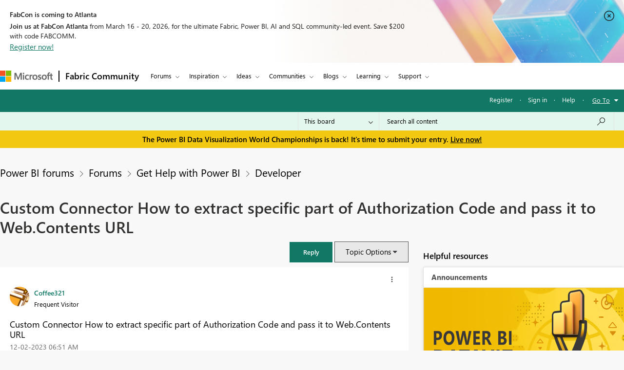

--- FILE ---
content_type: text/css
request_url: https://community.fabric.microsoft.com/html/@D37FADE214FF00202BC9B2C1FB92CDEB/assets/ics.css
body_size: 6835
content:
/* Start: cross_community component css */

.commnity-panel {
  float: left;
  margin-left: 5px;
}

.main-div.Xcommunity .dropdown {
  width: 180px;
  height: auto;
  background-color: #fffffd;
  border-radius: 0;
  border: 1px solid #4f4f4f;
  text-align: left;
  font-size: 15px;
  font-family: none;
  font-weight: initial;
  margin: 0;
  padding: 10px 15px;
  font-size: 15px;
  line-height: 17px;
  font-family: 'SegoeUI','Lato','Helvetica Neue',Helvetica,Arial,sans-serif;
}

.main-div.Xcommunity .dropdown-manu {
  width: 180px;
  overflow: hidden;
  display: none;
  margin-top: 0;
  padding: 0;
  position: absolute;
  z-index: 1000;
  background: #fff;
  color: #000;
  border: 1px solid #4f4f4f;
  -webkit-border-radius: 0;
  -moz-border-radius: 0;
  border-radius: 0;
  margin: 0;
  border-top: 0;
}

.main-div.Xcommunity .dropdown-manu li label {
  margin: 0;
  font-family: 'SegoeUI','Lato','Helvetica Neue',Helvetica,Arial,sans-serif;
}

.main-div.Xcommunity .dropdown-manu li label.disabled-label {
  opacity: 0.4;
}

.main-div.Xcommunity .dropdown-manu li {
  margin: 0;
  padding: 5px 10px;
  font-family: 'SegoeUI','Lato','Helvetica Neue',Helvetica,Arial,sans-serif;
  line-height: 17px;
}

.main-div.Xcommunity #tableDiv table tbody tr:nth-child(odd) {
  background: #efefef;
  border: 1px solid #ccc;
}

.main-div.Xcommunity #tableDiv table tbody th, 
  #tableDiv table tbody tr td {
  border-right: 1px solid #ccc;
}

.main-div.Xcommunity #tableDiv table tbody tr {
  text-align: left;
  border: 1px solid #ccc;
}

.main-div.Xcommunity #tableDiv thead {
    position: sticky;
    top: -20px;
}

.main-div.Xcommunity #tableDiv table thead th {
  background: #666;
  text-transform: capitalize;
  text-align: left;
  font-size: 15px;
  font-weight: 500;
  color: #fff;
  text-align: left;
  border-right: 1px solid #b2b2b2;
}

.main-div.Xcommunity #tableDiv table td {
  font-size: 14px;
}

#lia-body .main-div.Xcommunity .modal-header .search-bar input {
  padding: 0 5px;
}

.main-div.Xcommunity #tableDiv table {
  width: 100%;
  overflow-x: auto;
}

.main-div.Xcommunity #tableDiv th, 
  .main-div.Xcommunity #tableDiv td {
  padding: 5px;
}

.main-div.Xcommunity {
  width: 100%;
  margin-top: 15px;
  padding-right: 0;
  display: inline-block;
}

.main-div.Xcommunity input {
  height: 35px;
  font-size: 15px;
}

.main-div.Xcommunity table {
  border-collapse: collapse;
  width: 100%;
}

.main-div.Xcommunity th, 
  .main-div.Xcommunity td {
  text-align: center;
  padding: 5px;
  font-size: 12px;
}

.main-div.Xcommunity th {
  background-color: #6da9d2;
  color: white;
  font-style: bold;
  font-size: 15px;
}

  
  /* The Modal (background) */
.main-div.Xcommunity .modal-header {
  padding: 15px;
  border-bottom: 0 solid #e5e5e5;
}

.main-div.Xcommunity .modal-body {
  position: relative;
  padding: 25px;
}

.main-div.Xcommunity .modal-footer,
.ics_auth  .modal-footer {
  padding: 10px;
  text-align: right;
  border-top: 0 solid #e5e5e5;
  margin-bottom: 15px;
}

.main-div.Xcommunity .alertModal,
  .main-div.Xcommunity .statusModal,
  .main-div.Xcommunity .unexistsModal,
  .main-div.Xcommunity .dialogboxModal {
  display: none;/* Hidden by default */
  position: fixed;/* Stay in place */
  z-index: 9999999999;/* Sit on top */
  padding-top: 100px;/* Location of the box */
  left: 0;
  top: 0;
  width: 100%;/* Full width */
  height: 100%;/* Full height */
  background-color: rgb(0,0,0);/* Fallback color */
  background-color: rgba(0,0,0,0.4);/* Black w/ opacity */;
}
  
  /* Modal Content */
.main-div.Xcommunity .alertModal-content,
  .main-div.Xcommunity .statusModal-content,
  .main-div.Xcommunity .unexistsModal-content,
  .main-div.Xcommunity .dialogboxModal-content {
  position: relative;
  background-color: #fff;
  -webkit-background-clip: padding-box;
  background-clip: padding-box;
  border: 1px solid #999;
  border: 1px solid rgba(0,0,0,.2);
  border-radius: 6px;
  outline: 0;
  -webkit-box-shadow: 0 3px 9px rgba(0,0,0,.5);
  box-shadow: 0 3px 9px rgba(0,0,0,.5);
}

#dialogboxModal #dialogbox-popup {
  padding: 10px;
  font-family: 'SegoeUI', 'Lato', 'Helvetica Neue', Helvetica, Arial, sans-serif !important;
}

#lia-body .main-div.Xcommunity .modal-dialog .lia-button {
  padding: 8px 25px;
}
  /* The Close Button */
.main-div.Xcommunity #tableDiv {
  padding: 20px;
  overflow-y: auto;
  max-height: 230px;
}

.main-div.Xcommunity .alert-popup,
  .main-div.Xcommunity .unexists-popup,
  .main-div.Xcommunity .dialogbox-popup {
  padding: 20px;
  overflow-y: auto;
  max-height: 230px;
  width: 100%;
  padding-right: 20px;
}

.main-div.Xcommunity .list-communities {
  padding-left: 30px;
}

.main-div.Xcommunity .status-close,
  .main-div.Xcommunity .unexists-close,
  .main-div.Xcommunity .close1,
  .main-div.Xcommunity .dialogbox-close {
  color: #333;
  font-size: 28px;
  font-weight: bold;
  position: absolute;
  right: 10px;
  cursor: pointer;
  top: 7px;
  background: transparent;
  border: 0;
  padding: 0;
  line-height: 20px;
}

.main-div.Xcommunity .status-close:hover,
  .main-div.Xcommunity .unexists-close:hover,
  .main-div.Xcommunity .close1:hover,
  .main-div.Xcommunity .status-close:focus,
  .main-div.Xcommunity .unexists-close:focus,
  .main-div.Xcommunity .close1:focus,
  .main-div.Xcommunity .dialogbox-close:hover,
  .main-div.Xcommunity .dialogbox-close:focus {
  color: #333;
  text-decoration: none;
  cursor: pointer;
}

.main-div.Xcommunity .btn-ok,
  .main-div.Xcommunity .btn-register,
  .main-div.Xcommunity .btn-publish,
  .main-div.Xcommunity .btn-proceed,
  .main-div.Xcommunity .btn-cancel {
  border-radius: 3px;
  cursor: pointer;
}

.main-div.Xcommunity .btn-ok:hover,
  .main-div.Xcommunity .btn-ok:focus,
  .main-div.Xcommunity .btn-register:hover,
  .main-div.Xcommunity .btn-publish:hover,
  .main-div.Xcommunity .btn-register:focus,
  .main-div.Xcommunity .btn-publish:focus,
  .main-div.Xcommunity .btn-proceed:hover
  .main-div.Xcommunity .btn-proceed:focus {
  background-color: #03558c;
}

.main-div.Xcommunity #search {
  height: 30px;
  padding-top: 5px;
  margin-top: 18px;
  margin-bottom: 10px;
  width: auto;
}

.main-div.Xcommunity .search-bar {
  width: 30%;
}

@media (min-width: 768px) {
  .main-div.Xcommunity .modal-dialog {
    width: 600px;
    margin: 30px auto;
  }

  .main-div.Xcommunity .status-modal-dialog {
    width: 700px;
    margin: 30px auto;
  }
}

.main-div.Xcommunity .register-button {
  margin-left: 20px;
}
  
  /*Loader css Start*/
.main-div.Xcommunity .loader {
  border: 8px solid #f3f3f3;
  border-radius: 50%;
  border-top: 8px solid #3498db;
  width: 40px;
  height: 40px;
  -webkit-animation: spin 2s linear infinite;/* Safari */
  animation: spin 2s linear infinite;
  position: absolute;
  top: 50%;
  left: 50%;
  margin: -50px 0 0 -50px;
}
  
/* Safari */
@-webkit-keyframes spin {
  0% {
    -webkit-transform: rotate(0deg);
  }

  100% {
    -webkit-transform: rotate(360deg);
  }
}

@keyframes spin {
  0% {
    transform: rotate(0deg);
  }

  100% {
    transform: rotate(360deg);
  }
}

.main-div.Xcommunity .loader-div {
  display: none;
  position: fixed;
  z-index: 999;
  padding-top: 100px;
  left: 0;
  top: 0;
  width: 100%;
  height: 100%;
  background-color: rgb(0,0,0);
  background-color: rgba(0,0,0,0.4);
}
  /*Loader css End*/
  
.main-div.Xcommunity li {
  list-style: none;
  padding: 5px;
  font-size: 16px;
  font-family: none;
  font-weight: initial;
}

.main-div.Xcommunity .toggle-icon.active {
  -moz-transform: rotate(-45deg);
  -ms-transform: rotate(-45deg);
  -webkit-transform: rotate(-45deg);
  transform: rotate(-45deg);
  margin-top: 8px;
}

.main-div.Xcommunity .toggle-icon {
  float: right;
  margin-right: 8px;
  margin-left: 8px;
  content: "";
  display: inline-block;
  vertical-align: middle;
  margin-top: 3px;
  width: 9px;
  height: 9px;
  border-top: 1px solid #000;
  border-right: 1px solid #000;
  -moz-transform: rotate(135deg);
  -ms-transform: rotate(135deg);
  -webkit-transform: rotate(135deg);
  transform: rotate(135deg);
  -webkit-transition: transform 0.5s;
  transition: transform 0.5s;
  font-size: 9px;
}

.main-div.Xcommunity .dropdown-manu input,
  .main-div.Xcommunity .is-translation input {
  line-height: 15px;
  height: auto;
}

.main-div.Xcommunity .dropdown-manu label {
  font-size: 15px;
  font-weight: initial;
}

.main-div.Xcommunity .is-translation label {
  font-size: 15px;
  font-family: none;
  font-weight: initial;
}

.main-div.Xcommunity .list-communities li {
  list-style: decimal;
  font-family: 'SegoeUI', 'Lato', 'Helvetica Neue', Helvetica, Arial, sans-serif !important;
}

.main-div.Xcommunity .commnity-panel-right {
  float: right;
}

@media screen and (max-width: 767px) {
  .commnity-panel {
    margin-left: 0;
    margin-right: 5px;
    margin-bottom: 5px;
  }

  .main-div.Xcommunity .status-close span, 
    .main-div.Xcommunity .unexists-close span, 
    .main-div.Xcommunity .close1 span, 
    .main-div.Xcommunity .dialogbox-close span {
    float: right;
  }

  .main-div.Xcommunity .alertModal, 
    .main-div.Xcommunity .statusModal, 
    .main-div.Xcommunity .unexistsModal, 
    .main-div.Xcommunity .dialogboxModal {
    padding: 1px;
  }

  .main-div.Xcommunity .dialogboxModal .modal-dialog,
    .main-div.Xcommunity .alertModal .modal-dialog {
    margin: 10px;
    position: relative;
    top: 10%;
  }
}

#alert-popup p,
  #tableDiv p {
  text-align: center;
  color: black;
}

.register-community-name {
  margin-left: 10px;
}

#dialogbox-popup p {
  color: black;
}

#lia-body .main-div.Xcommunity .commnity-panel .bnt-post-disabled {
  border: 1px solid #000 !important;
  background-color: #dddddd !important;
  color: #000 !important;
}

.main-div.Xcommunity .commnity-panel span.selected-values {
  white-space: nowrap;
  overflow: hidden;
  text-overflow: ellipsis;
  width: 121px;
  display: inline-block;
}

@media all and (-ms-high-contrast: none), (-ms-high-contrast: active) {
  .main-div.Xcommunity .dropdown {
    padding: 10px 15px 3px;
    font-weight: normal;
  }

  .main-div.Xcommunity .commnity-panel span.selected-values {
    padding: 4px 0 0;
  }

  .main-div.Xcommunity li {
    font-weight: normal;
  }

  .main-div.Xcommunity .dropdown-manu label {
    font-weight: normal;
  }
}

/*Start BIZCM-1886 */
#lia-body .lia-quilt-column-right .main-div.Xcommunity {
  background-color: #FFFFFF;
  border: 1px solid #E0E0E0;
  border-radius: 3px;
  -webkit-box-shadow: 0px 2px 8px 0px rgba(0,0,0,0.1);
  -moz-box-shadow: 0px 2px 8px 0px rgba(0,0,0,0.1);
  box-shadow: 0px 2px 8px 0px rgba(0,0,0,0.1);
  padding: 0px;
  margin-bottom: 20px;
}

#lia-body .lia-quilt-column-right .lia-panel-heading-bar-wrapper .lia-panel-heading-bar {
  font-size: 15px;
  line-height: 19px;
  font-family: 'SegoeUI-Bold', 'Lato', 'Helvetica Neue', Helvetica, Arial, sans-serif;
  border-bottom: 1px solid #EAEAEA;
  padding: 11px 16px;
}

#lia-body .lia-quilt-column-right .commnity-panel-right {
  padding: 16px;
  float: left;
  display: block;
}

#lia-body .lia-quilt-column-right .commnity-panel-right .commnity-panel {
  float: left;
  margin-left: 0;
  display: inline-block;
  width: 100%;
  margin-bottom: 16px;
}

#lia-body .lia-quilt-column-right .main-div.Xcommunity .commnity-panel span.selected-values {
  font-family: 'SegoeUI-Semibold', 'Lato', 'Helvetica Neue', Helvetica, Arial, sans-serif;
  font-weight: 600;
  width: 150px;
}

#lia-body .lia-quilt-column-right .main-div.Xcommunity .dropdown {
  padding: 0px 0;
  border: 0px;
  height: 25px;
}

#lia-body .lia-quilt-column-right .main-div.Xcommunity .dropdown-manu {
  border-top: 1px solid #4f4f4f;
  margin: 10px 0 0 0;
}

#lia-body .lia-quilt-column-right .main-div.Xcommunity #btn-status {
  background-color: transparent;
  font-size: 15px;
  line-height: 17px;
  text-decoration: none !important;
  font-family: 'SegoeUI-Semibold', 'Lato', 'Helvetica Neue', Helvetica, Arial, sans-serif;
  font-weight: 600;
}

#lia-body .lia-quilt-column-right .main-div.Xcommunity #btn-status:hover span {
  text-decoration: underline;
}

#lia-body .lia-quilt-column-right .main-div.Xcommunity #btn-status:after {
  content: "\E76C";
  font-family: segoeMDL2Assests;
  font-size: 12px;
  padding-left: 10px;
}
/*End BIZCM-1886*/
/* End: cross_community component css */


/* Start: community.widget.admin-links@override component css */
#lia-body .Community_dashboard > #communityAdminLinksTaplet ul li {
  background-color: #FFFFFF;
  border: 1px solid #E0E0E0;
  border-radius: 3px;
  -webkit-box-shadow: 0px 5px 4px 0px rgba(0,0,0,0.1);
  -moz-box-shadow: 0px 5px 4px 0px rgba(0,0,0,0.1);
  box-shadow: 0px 5px 4px 0px rgba(0,0,0,0.1);
  padding-left: 18px;
  margin-top: -1px;
  position: relative;
  z-index: 9;
  margin-bottom: 22px;
  border-top: none;
  border-top-left-radius: 0;
  border-top-right-radius: 0;
}

#lia-body .Community_dashboard .lia-component-community-widget-admin-links {
  margin-bottom: 0 !important;
}

#lia-body .Community_dashboard .lia-component-community-widget-admin-links .lia-decoration-border .lia-decoration-border-content #communityAdminLinksTaplet ul li:last-child {
  border-bottom: 1px solid #EAEAEA !important;
}
/* End: community.widget.admin-links@override component css */


/* Start: cross_syndication_icon component css */
#lia-body .lia-message-body .syndcation-message-icon-anchor + .lia-message-body-content p {
  margin-top: 0;
}

#lia-body .lia-content .lia-component-custom-cards-message-list .lia-messages-message-card-body .lia-messages-message-subject {
  width: auto;
}

#lia-body.lia-body .lia-quilt-forum-page-mbas-gallery .lia-component-custom-cards-message-list .lia-messages-message-card .lia-messages-message-card-container a.syndcation-message-icon-anchor {
  min-height: auto;
  margin-right: 5px;
}

#lia-body.lia-body .lia-component-custom-cards-message-list .message-subject.lia-messages-message-subject {
  display: inline-block !important;
}

.syndcation-message-icon {
  height: 22px !important;
  width: 22px !important;
  float: left !important;
}

  /*Start: this code for accessibility high contrast mode*/
@media screen and (-ms-high-contrast: black-on-white) {
}

@media screen and (-ms-high-contrast: white-on-black) {
  img.syndcation-message-icon {
    border: 2px solid #FFFF00;
    margin-right: 5px;
    background-color: #FFFFFF;
  }
}
  /*End: this code for accessibility high contrast mode*/
  
/*.MessageSubject img.syndcation-message-icon {
  margin-top: 5px;
}*/

#lia-body .lia-message-body-content img.syndcation-message-icon {
  margin: 0 5px;
  padding: 0;
}
/* End: cross_syndication_icon component css */

/* Start: crossCommunity_adminPage component css */
  
[ng\:cloak], 
  [ng-cloak], 
  [data-ng-cloak], 
  [x-ng-cloak], 
  .ng-cloak, 
  .x-ng-cloak {
  display: none !important;
}

#lia-body .moderation-section .lia-menu-navigation {
  padding-top: 0;
}

#lia-body.lia-body .moderation-section .lia-tabs-standard li>span>a:hover {
  border: 0;
}

#lia-body.lia-body .moderation-section .lia-tabs-active .lia-link-navigation.tab-link.lia-custom-event {
  background-color: transparent !important;
  border-color: transparent;
  color: #fff;
}

.moderation-section .messagesData .msg-content {
  float: left;
  width: 50%;
}

.moderation-section .target-communities-options ul {
  display: block;
}

.moderation-section .target-communities-options .community-inputs {
  float: right;
}

.moderation-section .target-communities-options ul li {
  float: left;
}

#lia-body .moderation-section .global-top-hero {
  margin: 0 0 0 0;
}

.moderation-section .model-popup-header,
  .moderation-section .reason-capture-popup-header {
  padding: 15px;
  border-bottom: 0 solid #e5e5e5;
}

.moderation-section .model-popup-body,
  .moderation-section .reason-capture-popup-body {
  position: relative;
  padding: 25px;
}

.moderation-section .model-popup-footer,
  .moderation-section .reason-capture-popup-footer {
  padding: 10px;
  text-align: right;
  border-top: 0 solid #e5e5e5;
  margin-bottom: 15px;
}

.moderation-section .force-sync-div .error , .moderation-section .reprocess-sync-div .error {
  color: #f00;
  margin-right: 0;
  display: block;
  float: left;
  width: 100%;
  padding: 5px 0;
}

.moderation-section .reason-capture-sec .error {
  color: #f00;
  margin-right: 0;
  display: block;
  float: left;
  width: auto;
  padding: 5px 0;
}

.moderation-section .messagesData {
  border-bottom: 1px solid #EAEAEA;
}

.moderation-section .messagesData:last-child {
  border-bottom: 0 solid #EAEAEA;
}

#lia-body .lia-content .moderation-section ul.lia-tabs-standard li:hover {
  background: #000;
  border: 1px solid #000;
}

.moderation-section .btn-cs {
  padding: 10px 20px;
  font-size: 13px;
  line-height: 1.5;
  cursor: pointer;
}

.moderation-section .bg-section {
  background: #ebedf2;
}

.moderation-section .inline {
  display: inline;
}

.moderation-section .pagination {
  display: inline-block;
  padding-left: 0;
  margin: 20px 0;
  border-radius: 4px;
}

#lia-body.lia-body .moderation-section #custom-pagnation .pagination .lia-paging-page-active .lia-link-navigation {
  color: #2b2b2b;
  cursor: default;
  background-color: transparent;
  border-color: #666;
}

#lia-body.lia-body .moderation-section .pagination .lia-paging-page-previous a::before,
#lia-body.lia-body .moderation-section .pagination .lia-paging-page-next a::after{
  content: none;
}

.moderation-section .pagination>li {
  display: inline;
}

.moderation-section .pagination-sm>li:first-child>a, 
  .moderation-section .pagination-sm>li:first-child>span {
  border-top-left-radius: 3px;
  border-bottom-left-radius: 3px;
}

#lia-body .moderation-section .lia-paging-full-wrapper.lia-paging-pager li .lia-link-navigation.lia-link-disabled {
  border: 1px solid transparent;
}

.moderation-section .pagination>li>a {
  background: #fafafa;
  color: #666;
}

.moderation-section .pagination-sm>li>a, 
  .moderation-section .pagination-sm>li>span {
  padding: 5px 10px;
  font-size: 12px;
  line-height: 1.5;
}

.moderation-section .pagination>li>a, 
  .moderation-section .pagination>li>span {
  position: relative;
  float: left;
  padding: 6px 12px;
  margin-left: -1px;
  line-height: 1.42857143;
  color: #666;
  text-decoration: none;
  background-color: #fff;
  border: 1px solid #ddd;
  font-size: 15px;
}

.moderation-section .lia-paging-page-arrow {
  display: block;
}

#lia-body.lia-body .moderation-section .lia-paging-page-firstpage.lia-component-firstpage a,
  #lia-body.lia-body .moderation-section .lia-paging-page-lastpage.lia-component-lastpage a {
  font-size: 20px;
  padding: 4px 5px;
}

#lia-body.lia-body .moderation-section .pagination {
  display: inline-block;
  padding-left: 0;
  margin: 10px 0;
  border-radius: 0;
  border: 0;
  padding: 0;
}

#lia-body .moderation-section li.lia-paging-page-previous.lia-component-previous .lia-paging-page-arrow:before,
  #lia-body .moderation-section li.lia-paging-page-next.lia-component-next .lia-paging-page-arrow:before {
  line-height: 30px;
}

#lia-body .moderation-section .lia-paging-full-wrapper.lia-paging-pager .lia-link-navigation {
  font-weight: normal;
  padding-left: 16px;
  padding-right: 16px;
  font-size: 18px;
  color: #2b2b2b;
  line-height: inherit;
  background: transparent;
  border: 0;
  cursor: pointer;
}

.moderation-section #custom-pagnation {
  margin: 10px 0;
}

.moderation-section .custom-pagnation {
  margin-bottom: 15px;
}

.moderation-section tbody tr:nth-child(odd) {
  background: #f9f9f9;
}

.moderation-section li.lia-tabs.custom-tab.lia-tabs-active:after {
  content: "";
  position: absolute;
  bottom: -9px;
  left: 40%;
  border-width: 8px 8px 0;
  border-style: solid;
  border-color: #000 transparent;
  display: block;
  width: 0;
}

.moderation-section {
  padding: 25px;
}

#lia-body .moderation-section #response-table td, 
  #lia-body .moderation-section #response-table th {
  padding: 8px;
}

.moderation-section .tab-container-section {
  border: 0 solid #E0E0E0;
  margin-bottom: 0;
  padding: 0;
  border-top: 0;
}

.moderation-section .tab-container-main {
  margin-bottom: 0;
  padding: 0;
}

.moderation-section .tab-container-main .no-result-found {
  padding: 10px;
}

.moderation-section .data-container {
  padding: 15px;
  border: 1px solid #E0E0E0;
  margin-bottom: 15px;
}

#lia-body .lia-content .moderation-section ul.lia-tabs-standard {
  line-height: 12px;
  border-bottom: 0px solid #ccc;
  list-style: none;
  padding: 5px 0 0 0;
  margin: 0 0 0px 0;
}

.moderation-section .moderation-section {
  padding: 25px;
}

#lia-body .lia-content .moderation-section ul.lia-tabs-standard li.lia-tabs-active {
  background: #000;
  border: 1px solid #000;
}

#lia-body .lia-content .moderation-section ul.lia-tabs-standard li span {
  display: block;
  float: left;
  padding-right: 0;
}

#lia-body .lia-content .moderation-section ul.lia-tabs-standard li span a, 
  #lia-body .lia-content .moderation-section ul.lia-tabs-standard li span .lia-link-navigation {
  color: #fff;
  display: block;
  margin: 0;
  text-decoration: none;
}

#lia-body .lia-content .moderation-section ul.lia-tabs-standard li {
  border: 1px solid #ccc;
  border-bottom: 1px solid #fff;
  -moz-border-radius: 2.5px 2.5px 0 0;
  -webkit-border-top-left-radius: 0;
  -webkit-border-top-right-radius: 0;
  border-top-left-radius: 0;
  border-top-right-radius: 0;
  float: left;
  margin: 0 10px 0 0;
  padding-left: 10px;
  position: relative;
  top: 1px;
  padding: 0;
  text-align: center;
  background: rgba(0,0,0,0.60);
}

#lia-body .lia-content .moderation-section ul.lia-tabs-standard li a {
  padding: 5px 10px;
  color: #fff;
  font-size: 14px;
}

.moderation-section .lia-tabs-standard li>span>a,
  .moderation-section .lia-tabs-standard .lia-tab-overflow .default-menu-option, 
  .moderation-section .lia-tabs-standard .lia-tabs-active>span>a,
  .moderation-section .lia-tabs-standard>.lia-tabs-active .default-menu-option {
  background-color: transparent;
  border: 0;
  border-bottom: 0px solid transparent;
  color: #000000;
}

.moderation-section .div-access-token img {
  width: 250px;
  display: block;
  text-align: center;
  margin: 0 auto;
  margin-bottom: 25px;
}

.moderation-section .div-access-token {
  margin: 35px auto;
  text-align: center;
}

.moderation-section li.lia-tabs.custom-tab a {
  color: #000;
}

.moderation-section .lia-tabs-standard>.lia-tabs .tab-link {
  cursor: pointer;
}

.moderation-section .lia-top-quilt>.lia-quilt-row-main {
  margin: 30px auto;
}

.moderation-section #response-table td {
  font-size: 13px;
}

#lia-body.ICS_Admin .lia-top-quilt>.lia-quilt-row-main>.lia-quilt-column-single>.lia-quilt-column-alley {
  background-color: #fff;
  margin-bottom: 20px;
  border-radius: 4px;
  border: 1px solid #E0E0E0;
  border-radius: 3px;
  margin-bottom: 22px;
  -webkit-box-shadow: 0 2px 8px 0 rgba(0,0,0,0.1);
  -moz-box-shadow: 0 2px 8px 0 rgba(0,0,0,0.1);
  box-shadow: 0 2px 8px 0 rgba(0,0,0,0.1);
}
/*Start: Table css for messages status and reprocess*/

.moderation-section #response-table td, 
  .moderation-section #response-table th {
  border: 1px solid #ebedf2;
}

.moderation-section #lia-body #table-div {
  overflow-x: auto;
}

.moderation-section #response-table {
  width: 100%;
}

.moderation-section #response-table th {
  text-align: left;
  background-color: #f3f3f3;
  font-size: 14px;
  font-weight: 500;
  color: #000;
}

#lia-body.lia-body .moderation-section .status-types {
  width: 110px;
  margin-left: 0;
  height: 30px;
  display: inline-block;
  padding: 0px 5px;
  line-height: inherit;
  margin-top: 4px;
}

/*XCC-2289 changes related to event type filter*/
#lia-body.lia-body .moderation-section .event-types {
    width: auto;
    margin-left: 0;
    height: 30px;
    padding: 0px 5px;
    line-height: inherit;
    margin-top: 4px;
}

#lia-body.lia-body .moderation-section .status-types-th {
  width: 130px;
}

#lia-body .moderation-section .reprocess-button {
  padding: 6px 20px;
  font-size: 12px;
  line-height: 1.5;
  border-radius: 3px;
  cursor: pointer;
    /*border: 1px solid #1fa4bc;*/;
}

#lia-body .moderation-section #reprocess-input {
  font-size: 12px;
}
/*End: Table css for messages status and reprocess*/

/*Start: Foruce Sync css*/
.moderation-section #forcefully-input, .moderation-section #reprocess-input {
  width: 250px;
  float: left;
  height: 30px;
  margin-right: 10px;
  padding: 0 5px;
}

#lia-body .moderation-section .forcefully-posting {
  font-size: 12px;
  line-height: 1.5;
  border-radius: 3px;
  cursor: pointer;
}

#lia-body .moderation-section .forcefully-posting:hover {
  background-color: #464457;
  border-color: #464457;
}

#lia-body.lia-body .moderation-section .force-button-disable {
  background-color: #ccc;
  border: 1px solid #ccc;
}
/*End: Foruce Sync css*/

/*Start: pagnation css code*/

#lia-body.lia-body .moderation-section .firstPageDisable,
  #lia-body.lia-body .moderation-section .lastPage,
  #lia-body.lia-body .moderation-section .activePageDisable,
  #lia-body.lia-body .moderation-section .clearDisable {
  display: none;
}

#lia-body.lia-body .moderation-section #custom-pagnation .lastPageDisable,
  #lia-body.lia-body .moderation-section #custom-pagnation .nextDisable,
  #lia-body.lia-body .moderation-section #custom-pagnation .previousDisable {
  color: #848383;
  pointer-events: none;
  cursor: default;
}

#lia-body.lia-body .moderation-section .anchorDisable {
  color: #58585b;
}
/*End: pagnation css code*/


/*Start: Active Messages css code*/
.moderation-section .community-checkbox {
  margin: 5px;
  display: inline-block;
}
.moderation-section .community-checkbox .community-id {
    position: relative;
    display: inline-block;
}

.msg-content .lia-info-area {
  margin-left: 25px;
}

#lia-body .moderation-section .msg-subject {
  margin-left: 10px;
}

.moderation-section .msg-obj {
  display: inline-block;
  width: 100%;
  font-size: 16px;
  padding: 20px;
  box-sizing: border-box;
}

.moderation-section .target-communities-options {
  float: right;
}

.moderation-section .post-button,
  .moderation-section .reject-button,
  .moderation-section .post-all-button {
  padding: 6px 20px;
  background: #464457;
  cursor: pointer;
  color: #fff;
  margin-top: 10px;
  border-radius: 3px;
  border: 1px solid #464457;
  transition: all 0.3s ease-in-out;
}

#lia-body .moderation-section .post-button:hover, 
  #lia-body .moderation-section .reject-button:hover, 
  #lia-body .moderation-section .post-all-button:hover {
  background-color: #2b2a36;
  border: 1px solid #2b2a36;
}

#lia-body .moderation-section .post-all-option {
  border-bottom: 0 solid #ebedf2;
  font-size: 16px;
  padding: 5px;
}

#lia-body .moderation-section .select-checkbox {
  float: left;
  margin-right: 10px;
  display: table-cell;
}

#lia-body .moderation-section .Message-subject-cell {
  display: table;
}

#lia-body .moderation-section #search {
  display: block;
  width: 300px;
  height: 35px;
  //padding: 2px 12px;
  //margin-left: 20px;
  float: left;
  //margin-top: 8px;
}

#lia-body #search {
  display: block;
  width: 100%;
  height: 40px;
  padding: 6px 12px;
  font-size: 13px;
  line-height: 1.71428571;
  color: #000000;
  background-color: #fff;
  background-image: none;
  border: 1px solid #c4c4c4;
  border-radius: 2px;
  -webkit-box-shadow: inset 0 1px 1px rgba(0,0,0,0.075);
  box-shadow: inset 0 1px 1px rgba(0,0,0,0.075);
  -webkit-transition: border-color ease-in-out .15s,box-shadow ease-in-out .15s;
  -o-transition: border-color ease-in-out .15s,box-shadow ease-in-out .15s;
  transition: border-color ease-in-out .15s,box-shadow ease-in-out .15s;
  padding-right: 35px;
}

#lia-body #message-content {
  float: left;
}

#lia-body #post-all-button {
  padding: 10px 20px;
}

#lia-body #select-all {
  margin-top: 20px;
}

#lia-body .moderation-section .msg-obj .select-checkbox {
  float: inherit;
}

#lia-body .moderation-section .disabled-label {
  opacity: 0.4;
}

.active-messages img#post-button,
.active-messages img#reject-button {
    width: 22px;
    height: 22px;
    margin: 5px;
    cursor: pointer;
}

.active-messages th.sort-down::after {
    content: "\f0dd";
    width: 8px;
    font-family: 'FontAwesome';
    height: 8px;
    margin-left: 5px; 
}
.active-messages th.sort-up::after {
    content: "\f0de";
    width: 8px;
    font-family: 'FontAwesome';
    height: 8px;
    margin-left: 5px;
}
.active-messages .community-dropdown{
  width: 180px;
  height: auto;
  background-color: #fffffd;
  border-radius: 0;
  border: 1px solid #4f4f4f;
  text-align: left;
  font-weight: initial;
  margin: 0;
  padding: 5px 10px;
  font-size: 15px;
  line-height: 17px;
  font-family: 'SegoeUI','Lato','Helvetica Neue',Helvetica,Arial,sans-serif;
}
.active-messages .toggle-icon{
  float: right;
  margin-right: 8px;
  margin-left: 8px;
  content: "";
  display: inline-block;
  vertical-align: middle;
  margin-top: 3px;
  width: 9px;
  height: 9px;
  border-top: 1px solid #000;
  border-right: 1px solid #000;
  -moz-transform: rotate(135deg);
  -ms-transform: rotate(135deg);
  -webkit-transform: rotate(135deg);
  transform: rotate(135deg);
  -webkit-transition: transform 0.5s;
  transition: transform 0.5s;
  font-size: 9px;
}
.active-messages .toggle-icon.active {

  -moz-transform: rotate(-45deg);
  -ms-transform: rotate(-45deg);
  -webkit-transform: rotate(-45deg);
  transform: rotate(-45deg);
  margin-top: 8px;
}
.active-messages .community-dropdown-list{
  width: 180px;
  overflow: hidden;
  margin-top: 0;
  padding: 0;
  position: absolute;
  z-index: 1000;
  background: #fff;
  color: #000;
  border: 1px solid #4f4f4f;
  -webkit-border-radius: 0;
  -moz-border-radius: 0;
  border-radius: 0;
  margin: 0;
  border-top: 0;
}
.moderation-section .active-messages .btn-cs{
  padding: 5px 10px;
}
/*End: Active Messages css code*/

  
/*Start: Model popup css code*/
/* The Model (background) */
.moderation-section .model-popup,
  .moderation-section .reason-capture-popup {
  position: fixed;
  z-index: 9999;
  padding-top: 100px;
  top: 0;
  width: 100%;
  height: 100%;
  background-color: rgba(0,0,0,0.4);
  left: 0;
}

.moderation-section .model-popup-content,
  .moderation-section .reason-capture-popup-content {
  position: relative;
  background-color: #fff;
  -webkit-background-clip: padding-box;
  background-clip: padding-box;
  border: 1px solid rgba(0,0,0,.2);
  border-radius: 6px;
  outline: 0;
  -webkit-box-shadow: 0 3px 9px rgba(0,0,0,.5);
  box-shadow: 0 3px 9px rgba(0,0,0,.5);
}

#model-popup-message,
  #reason-capture-popup-message {
  text-align: center;
}

.moderation-section .model-popup-close,
  .moderation-section .capture-reason-message-proceed,
  .moderation-section .capture-reason-message-cancel {
    border-radius: 3px;
    cursor: pointer;
}
.moderation-section .reason-capture-sec {
  margin-bottom: 25px;
}

/*End: Model popup css code*/
.moderation-section .access-token-button {
  line-height: inherit;
  cursor: pointer;
  font-size: 14px;
  padding: 8px 20px;
  background: #262626;
  color: #fff;
  border-radius: 5px;
  border: 1px solid #262626;
  transition: all 0.3s ease-in-out;
}

.moderation-section .access-token-button:hover {
  background-color: #2e2e2e;
  border: 1px solid #2e2e2e;
}

.moderation-section .discounte-account {
  line-height: inherit;
  height: 30px;
  font-size: 12px;
  padding: 5px 20px;
  background: #007bff;
  color: #fff;
  border-radius: 5px;
  border: 1px solid #007bff;
  transition: all 0.3s ease-in-out;
}

.moderation-section .discounte-account:hover {
  background-color: #0069d9;
  border: 1px solid #0069d9;
}

.moderation-section .support-maintenance-div, 
  .moderation-section .facebook-authorization-details {
  margin-top: 20px;
  text-align: left;
}

.moderation-section .support-maintenance-div span {
  font-size: 15px;
  padding: 0;
}

.moderation-section .support-maintenance-div strong {
  color: #f00;
}

.moderation-section .facebook-authorization:before {
  content: "\f09a";
  font-family: 'FontAwesome';
  color: #fff !important;
  margin-right: 5px;
}

.moderation-section .facebook-authorization {
  color: #fff !important;
  background-color: #0067b8 !important;
}

.moderation-section .facebook-authorization:hover {
  color: #fff !important;
  background-color: #005da6 !important;
}

.moderation-section .force-sync-div, .moderation-section .reprocess-sync-div {
  margin-top: 0;
}

.moderation-section .reprocess-sync-div {
  margin-bottom: 50px;
}

.force-sync-label strong, .reprocess-sync-label strong {
  color: #f00;
}

.moderation-section .access-token-info {
  display: block;
  margin-bottom: 20px;
}

.moderation-section .access-token-info strong {
  color: #f00;
}

.moderation-section .close {
  color: #333;
  font-size: 28px;
  font-weight: bold;
  position: absolute;
  right: 10px;
  cursor: pointer;
  top: 7px;
  background: transparent;
  border: 0;
  padding: 0;
  line-height: 20px;
  opacity: 1;
}

.moderation-section .close:hover, 
  .moderation-section .close:focus {
  color: #333;
  text-decoration: none;
  cursor: pointer;
}

.moderation-section .category-data {
  width: 140px;
  float: right;
  margin-bottom: -40px;
}

.moderation-section .forcesyncthread-sec, .moderation-section .reprocess-sec {
  width: 250px;
}

.moderation-section .forcesyncthread-sec input, .moderation-section .reprocess-sec input {
  width: 100%;
}

.moderation-section .reason-capture-label {
  float: left;
  margin-bottom: 5px;
}

.moderation-section .reason-capture-label strong {
  color: #f00;
}

.moderation-section .charaters-limit-span {
  color: #f00;
  font-style: italic;
  font-size: 10px;
}

.moderation-section .overlay {
  display: none;
  z-index: 99999;
  border: none;
  margin: 0;
  padding: 0;
  width: 100%;
  height: 100%;
  top: 0;
  left: 0;
  background-color: rgb(255, 255, 255);
  opacity: 0.8;
  cursor: wait;
  position: fixed;
}

.moderation-section .error {
  color: #f00;
  margin-right: 10px;
}

.moderation-section .clear {
  clear: both;
}

.moderation-section .category-list {
  margin-bottom: 5px;
}

/*Media Queries Start*/
@media (min-width: 768px) {
  .moderation-section .model-popup-dialog,
    .moderation-section .reason-capture-popup-dialog {
    width: 600px;
    margin: 30px auto;
  }
}

@media only screen and (max-width: 768px) {
    
  .moderation-section .messagesData .msg-content {
    float: left;
    width: 100%;
  }

  .tabs {
    display: block;
  }

  .moderation-section .category-data {
    margin-bottom: 0;
  }

  .moderation-section .target-communities-options .community-inputs {
    float: right;
    margin-top: 15px;
  }

  .moderation-section {
    padding: 15px;
  }

  #lia-body.lia-body .moderation-section .status-types {
    width: 100px;
    margin-left: 0;
    height: 33px;
    display: inline-block;
    padding: 0 5px;
  }
  /*XCC-2289 changes related to event type filter*/
  #lia-body.lia-body .moderation-section .event-types {
    width: auto;
    margin-left: 0;
    height: 33px;
    display: inline-block;
    padding: 0 5px;
  }
}

@media only screen and (max-width: 640px) {
  #lia-body .lia-content .moderation-section ul.lia-tabs-standard {
    display: flex;
  }
}
@media only screen and (max-width: 360px) {
 #lia-body.lia-body .moderation-section .reports {
  float: none;
  margin-bottom: 5px;
 }
 .moderation-section .category-data {
  float: left;
  margin-bottom: 5px;
 }
}
@media only screen and (max-width: 1024px) {
  #lia-body.lia-body .moderation-section #search {
    width: 65%;
  }
}
  /*Media Queries End*/

.moderation-section .reports {
  float: right;
  margin-bottom: -30px;
  margin-right: 10px;
}
  
/* End: crossCommunity_adminPage component css */


/* Start: crosscommunity_metrics component css */
.metrics-dev-sec table {
  border-collapse: collapse;
  width: 100%;
}
  /*#lia-body.lia-body .lia-panel {
    margin-bottom: 0;
  }*/
.metrics-dev-sec {
  background: #fff;
  padding: 0;
  background-color: #FFF;
  border: 1px solid #E0E0E0;
  border-radius: 3px;
  -webkit-box-shadow: 0 2px 8px 0 rgba(0,0,0,0.1);
  -moz-box-shadow: 0 2px 8px 0 rgba(0,0,0,0.1);
  box-shadow: 0 2px 8px 0 rgba(0,0,0,0.1);
  margin-bottom: 20px;
  width: 100%;
  font-family: 'SegoeUI', 'Lato', 'Helvetica Neue', Helvetica, Arial, sans-serif;
}

.metrics-dev-sec table td, 
  .metrics-dev-sec table th {
  border: 1px solid #ddd;
  padding: 8px;
  font-weight: normal;
  font-size: 15px;
  font-family: 'SegoeUI', 'Lato', 'Helvetica Neue', Helvetica, Arial, sans-serif;
}

.metrics-dev-sec table tr:nth-child(even) {
  background-color: #f2f2f2;
}

.metrics-dev-sec table tr:hover {
  background-color: #ddd;
}

.metrics-dev-sec table th {
  text-align: left;
  background-color: #333;
  color: #fff;
}

.metrics-dev-sec #comm-metrics, 
  .metrics-dev-sec #comm-received-metrics {
  width: 100%;
  padding: 0 15px 10px;
}

#comm-metrics,
  #comm-received-metrics {
  max-height: 337px;
  overflow: auto;
}

#comm-metrics p,
  #comm-received-metrics p {
  text-align: center;
  color: #000;
}

.metrics-dev-sec #component-title {
  border-bottom: 1px solid #EAEAEA;
  width: 100%;
  margin-bottom: 0;
  padding: 11px 16px;
  font-size: 15px;
  color: #4F4F4F;
  line-height: 19px;
  font-family: 'SegoeUI-Bold', 'Lato', 'Helvetica Neue', Helvetica, Arial, sans-serif;
}

@media only screen and (max-width: 1366px) {
  .metrics-dev-sec #comm-metrics {
    font-size: 11px;
  }
}
/* End: crosscommunity_metrics component css */

/* Start: crossCommunity_source_identifier component css */
.source-identifier {
  margin: 10px 0;
}
.ics-tarnslation-flag {
  font-size: 15px;
  background-color: #ededed;
  padding: 5px;
  font-style: italic;
  white-space: pre-line;
}
/* End: crossCommunity_source_identifier component css */

/*Start: add_hidden_div component css*/
.ics-element-donot-delete {
  display: none;
}
/*End: add_hidden_div component css*/

/*Start: user_group dropdown issue*/
#lia-body .lia-quilt-occasion-page-user-group-event div#cross-community {
    margin-top: 20px;
    margin-bottom: 20px;
}
/*End: user_group dropdown issue*/

/*Start :CSS related to the teams syndication process*/
  /*#lia-body.lia-body :focus {
      outline: none !important;
  }*/
  .main-div.Xcommunity .smartXteamsConformBoxModal,
  .ics_auth .smartXteamsConformBoxModal {
  display: none;/* Hidden by default */
  position: fixed;/* Stay in place */
  z-index: 9999999999;/* Sit on top */
  padding-top: 100px;/* Location of the box */
  left: 0;
  top: 0;
  width: 100%;/* Full width */
  height: 100%;/* Full height */
  background-color: rgb(0,0,0);/* Fallback color */
  background-color: rgba(0,0,0,0.4);/* Black w/ opacity */;
  }

  /* Modal Content */
  .main-div.Xcommunity .smartXteamsconformboxModal-content,
  .ics_auth .smartXteamsconformboxModal-content  {
  position: relative;
  background-color: #fff;
  -webkit-background-clip: padding-box;
  background-clip: padding-box;
  border: 1px solid #999;
  border: 1px solid rgba(0,0,0,.2);
  border-radius: 6px;
  outline: 0;
  -webkit-box-shadow: 0 3px 9px rgba(0,0,0,.5);
  box-shadow: 0 3px 9px rgba(0,0,0,.5);
  }

  .main-div.Xcommunity #smartXteamsConformBoxModal #smartXteamsconformbox-popup,
  .ics_auth #smartXteamsConformBoxModal #smartXteamsconformbox-popup  {
    padding: 10px;
    font-family: 'SegoeUI', 'Lato', 'Helvetica Neue', Helvetica, Arial, sans-serif !important;
  }

  .main-div.Xcommunity .loginconformbox-popup,
  .ics_auth .loginconformbox-popup {
    padding: 20px;
    overflow-y: auto;
    max-height: 230px;
    width: 100%;
    padding-right: 20px;
  }

  .main-div.Xcommunity .smartXteamsconformbox-close,
  .ics_auth .smartXteamsconformbox-close {
    color: #333;
    font-size: 28px;
    font-weight: bold;
    position: absolute;
    right: 10px;
    cursor: pointer;
    top: 7px;
    background: transparent;
    border: 0;
    padding: 0;
    line-height: 20px;
  }

  .main-div.Xcommunity .smartXteamsconformbox-close:hover,
  .main-div.Xcommunity .smartXteamsconformbox-close:focus,
  .ics_auth .smartXteamsconformbox-close:hover,
  .ics_auth .smartXteamsconformbox-close:focus {
    color: #333;
    text-decoration: none;
    cursor: pointer;
  }

  .main-div.Xcommunity #smartXteamsconformbox-popup p, 
  .ics_auth #smartXteamsconformbox-popup p{
    color: black;
  }

  .main-div.Xcommunity .btn-smartXteamsConform,
  .ics_auth .btn-smartXteamsConform {
    border-radius: 3px;
    cursor: pointer;
  }

  .main-div.Xcommunity .btn-smartXteamsConform:hover,
  .main-div.Xcommunity .btn-smartXteamsConform:focus,
  .ics_auth .btn-smartXteamsConform:hover,
  .ics_auth .btn-smartXteamsConform:focus  {
    background-color: #03558c;
  }

  @media screen and (max-width: 767px) {

    .main-div.Xcommunity .smartXteamsconformbox-close span,
    .ics_auth .smartXteamsconformbox-close span {
      float: right;
    }

    .main-div.Xcommunity .smartXteamsConformBoxModal,
    .ics_auth .smartXteamsConformBoxModal {
      padding: 1px;
    }

    .main-div.Xcommunity .smartXteamsConformBoxModal .modal-dialog,
    .ics_auth .smartXteamsConformBoxModal .modal-dialog{
      margin: 10px;
      position: relative;
      top: 10%;
    }
  }

  .ics_auth button#ok {
    display: none;
  }
  .main-div.Xcommunity div#teamsconform-modal-dialog,
  .ics_auth div#teamsconform-modal-dialog {
    width: 600px;
    margin: 30px auto;
  }
  #lia-body.ics_auth #smartXteamsconform-modal-dialog {
    width: 600px;
    margin: 30px auto;
  }
/*End :CSS related to the teams syndication process*/

--- FILE ---
content_type: image/svg+xml
request_url: https://community.fabric.microsoft.com/html/assets/in-closebtn.svg
body_size: 197
content:
<svg width="21" height="21" viewBox="0 0 21 21" fill="none" xmlns="http://www.w3.org/2000/svg">
<path d="M12.6213 7.31802C12.9142 7.02512 13.3891 7.02512 13.682 7.31802C13.9749 7.61092 13.9749 8.08578 13.682 8.37868L11.5607 10.5L13.682 12.6213C13.9749 12.9142 13.9749 13.3891 13.682 13.682C13.3891 13.9749 12.9142 13.9749 12.6213 13.682L10.5 11.5607L8.37868 13.682C8.08578 13.9749 7.61092 13.9749 7.31802 13.682C7.02512 13.3891 7.02512 12.9142 7.31802 12.6213L9.43934 10.5L7.31802 8.37868C7.02512 8.08578 7.02512 7.61092 7.31802 7.31802C7.61092 7.02512 8.08578 7.02512 8.37868 7.31802L10.5 9.43934L12.6213 7.31802ZM17.9246 17.9246C13.8241 22.0251 7.17589 22.0251 3.07538 17.9246C-1.02512 13.8241 -1.02513 7.17589 3.07538 3.07538C7.17589 -1.02513 13.8241 -1.02513 17.9246 3.07538C22.0251 7.17589 22.0251 13.8241 17.9246 17.9246ZM16.864 16.864C20.3787 13.3492 20.3787 7.65075 16.864 4.13604C13.3492 0.62132 7.65076 0.62132 4.13604 4.13604C0.621333 7.65075 0.621322 13.3492 4.13604 16.864C7.65075 20.3787 13.3493 20.3787 16.864 16.864Z" fill="#201F1E"/>
</svg>
